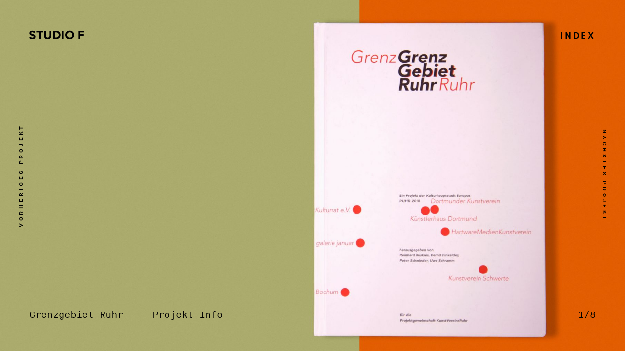

--- FILE ---
content_type: text/html; charset=UTF-8
request_url: https://www.studiof.de/work/grenzgebiet-ruhr/
body_size: 8796
content:
<!DOCTYPE html>
<html lang="en-US">
<head>
<meta charset="UTF-8">
<meta name="viewport" content="width=device-width, initial-scale=1">
<link rel="profile" href="http://gmpg.org/xfn/11">
<link rel="pingback" href="https://www.studiof.de/xmlrpc.php">

<title>Grenzgebiet Ruhr &#8211; Studio F</title>
<link rel="alternate" type="application/rss+xml" title="Studio F &raquo; Feed" href="https://www.studiof.de/feed/" />
<link rel="alternate" type="application/rss+xml" title="Studio F &raquo; Comments Feed" href="https://www.studiof.de/comments/feed/" />
<link rel='stylesheet' id='blank-style-css'  href='https://www.studiof.de/wp-content/themes/blank/assets/css/style.min.css?ver=4.7.29' type='text/css' media='all' />
<script type='text/javascript' src='https://www.studiof.de/wp-content/plugins/wp-retina-2x/js/picturefill.min.js?ver=3.0.2'></script>
<link rel='https://api.w.org/' href='https://www.studiof.de/wp-json/' />
<link rel="EditURI" type="application/rsd+xml" title="RSD" href="https://www.studiof.de/xmlrpc.php?rsd" />
<link rel="wlwmanifest" type="application/wlwmanifest+xml" href="https://www.studiof.de/wp-includes/wlwmanifest.xml" /> 
<link rel='prev' title='Franz Keller' href='https://www.studiof.de/work/franz-keller/' />
<link rel='next' title='Hä' href='https://www.studiof.de/work/hae/' />
<meta name="generator" content="WordPress 4.7.29" />
<link rel="canonical" href="https://www.studiof.de/work/grenzgebiet-ruhr/" />
<link rel='shortlink' href='https://www.studiof.de/?p=247' />
<link rel="alternate" type="application/json+oembed" href="https://www.studiof.de/wp-json/oembed/1.0/embed?url=https%3A%2F%2Fwww.studiof.de%2Fwork%2Fgrenzgebiet-ruhr%2F" />
<link rel="alternate" type="text/xml+oembed" href="https://www.studiof.de/wp-json/oembed/1.0/embed?url=https%3A%2F%2Fwww.studiof.de%2Fwork%2Fgrenzgebiet-ruhr%2F&#038;format=xml" />
</head>

<body class="work-template-default single single-work postid-247">
<div id="page" class="hfeed site">
    <a class="skip-link screen-reader-text" href="#content">Skip to content</a>

    <header id="masthead" class="site-header" role="banner">
        <div class="site-branding">
            <h1 class="site-title"><a href="https://www.studiof.de/" rel="home" class="ajax-load clear-selection"><span class="icon-studio-f-Logo"></span><span class="screen-reader-text">Studio F</span></a></h1>
        </div><!-- .site-branding -->
        <div class="mobile-menu hidden-desktop">
            <button id="menu-toggle" aria-controls="primary-menu" aria-expanded="false"><span class="menu-icon">Main Menu</span></button>
            <div id="main-menu">
                <div class="menu-main-container"><ul id="menu-main" class="menu"><li id="menu-item-48" class="menu-item menu-item-type-post_type menu-item-object-page menu-item-48 ajax-load-a"><a href="https://www.studiof.de/studio/">Studio</a></li>
<li id="menu-item-820" class="menu-item menu-item-type-post_type menu-item-object-page menu-item-820 ajax-load-a"><a href="https://www.studiof.de/impressum/">Impressum</a></li>
</ul></div><hr/><div class="menu-social-container"><ul id="menu-social" class="menu"><li id="menu-item-106" class="menu-item menu-item-type-custom menu-item-object-custom menu-item-106"><a href="http://studiof-berlin.tumblr.com">Blog</a></li>
</ul></div>            </div>
        </div>
    </header><!-- #masthead -->

    <div id="content" class="site-content">

    <div id="primary" class="content-area">
        <main id="main" class="site-main" role="main">
            
<article id="post-247" class="article-single-work post-247 work type-work status-publish has-post-thumbnail hentry type-arbeiten">
    <a href="https://www.studiof.de/" class="ajax-load index-link hidden-mobile">Index</a>    <div class="entry-container">
        <div class="flickity-carousel"><div class="carousel-cell img-landscape"><img src="https://www.studiof.de/wp-content/uploads/2017/03/Grenzgebiete-Ruhr-18-1812x1200.jpg" width="1812" height="1200" alt="" /></div><div class="carousel-cell img-landscape"><img src="https://www.studiof.de/wp-content/uploads/2017/03/Grenzgebiete-Ruhr-17-1812x1200.jpg" width="1812" height="1200" alt="" /></div><div class="carousel-cell img-landscape"><img src="https://www.studiof.de/wp-content/uploads/2017/03/Grenzgebiete-Ruhr-16-1812x1200.jpg" width="1812" height="1200" alt="" /></div><div class="carousel-cell img-landscape"><img src="https://www.studiof.de/wp-content/uploads/2017/03/Grenzgebiete-Ruhr-07-1812x1200.jpg" width="1812" height="1200" alt="" /></div><div class="carousel-cell img-landscape"><img src="https://www.studiof.de/wp-content/uploads/2017/03/Grenzgebiete-Ruhr-15-1793x1200.jpg" width="1793" height="1200" alt="" /></div><div class="carousel-cell img-landscape"><img src="https://www.studiof.de/wp-content/uploads/2017/03/Grenzgebiete-Ruhr-11-1793x1200.jpg" width="1793" height="1200" alt="" /></div><div class="carousel-cell img-landscape"><img src="https://www.studiof.de/wp-content/uploads/2017/03/Grenzgebiete-Ruhr-12-1793x1200.jpg" width="1793" height="1200" alt="" /></div><div class="carousel-cell img-landscape"><img src="https://www.studiof.de/wp-content/uploads/2017/03/Grenzgebiete-Ruhr-13-1793x1200.jpg" width="1793" height="1200" alt="" /></div></div>
        <header class="entry-header">
            <h1 class="entry-title">Grenzgebiet Ruhr</h1><a class="project-info" href="#">Projekt Info</a><div id="gallery-status"></div>        </header>

        <div class="entry-content">
                        <div class="entry-info">
                <h1 class="entry-title">Grenzgebiet Ruhr</h1><p>Raumgreifend: Katalog, Ausstellungsplakat und Flyer für 14 Kunstausstellungen im Rahmen der RUHR.2010 – Kulturhauptstadt Europas (2010).</p>
<p>Expanding: Catalog, exhibition poster and flyer for 14 art exhibitions during the RUHR.2010 – European Capital of Culture (2010).</p>
            </div>
                <div class="similar-projects"><h5 class="nav-links">Ähnliche Projekte</h5><div class="post-count-4">
<article id="post-572" style="background-image:url('https://www.studiof.de/wp-content/uploads/2017/03/Echo_04-300x199.jpg')" class="post-572 work type-work status-publish has-post-thumbnail hentry type-arbeiten">
    <a href="https://www.studiof.de/work/anja-schrey/" class="ajax-load"><h3 class="entry-title">Anja Schrey</h3></a>
</article>


<article id="post-64" style="background-image:url('https://www.studiof.de/wp-content/uploads/2017/02/Assan-Smati_03-300x199.jpg')" class="post-64 work type-work status-publish has-post-thumbnail hentry type-arbeiten">
    <a href="https://www.studiof.de/work/assan-smati/" class="ajax-load"><h3 class="entry-title">Assan Smati</h3></a>
</article>


<article id="post-962" style="background-image:url('https://www.studiof.de/wp-content/uploads/2017/04/KIT_Buecher_01-300x200.jpg')" class="post-962 work type-work status-publish has-post-thumbnail hentry type-arbeiten">
    <a href="https://www.studiof.de/work/kit-kataloge-3-2/" class="ajax-load"><h3 class="entry-title">KIT Kataloge 3</h3></a>
</article>


<article id="post-944" style="background-image:url('https://www.studiof.de/wp-content/uploads/2017/04/KIT_Tremors_02-300x199.jpg')" class="post-944 work type-work status-publish has-post-thumbnail hentry type-arbeiten">
    <a href="https://www.studiof.de/work/kit-kataloge-5/" class="ajax-load"><h3 class="entry-title">KIT KATALOGE 5</h3></a>
</article>

</div></div><a class="project-info-close" href="#">Close</a>        </div>

        <footer class="entry-footer hidden-mobile">
            
	<nav class="navigation post-navigation" role="navigation">
		<h2 class="screen-reader-text">Post navigation</h2>
		<div class="nav-links"><div class="nav-previous"><a class="ajax-load" href="https://www.studiof.de/work/franz-keller/" rel="prev">vorheriges Projekt</a></div><div class="nav-next"><a class="ajax-load" href="https://www.studiof.de/work/hae/" rel="next">nächstes Projekt</a></div></div>
	</nav>        </footer>
    </div>
</article>

        </main>
    </div>


	</div><!-- #content -->
</div><!-- #page -->

<script type='text/javascript'>
/* <![CDATA[ */
var require = {"deps":["https:\/\/www.studiof.de\/wp-content\/themes\/blank\/assets\/js\/script.min.js"]};
var js_config = {"base":"https:\/\/www.studiof.de\/","theme_base":"https:\/\/www.studiof.de\/wp-content\/themes\/blank\/","ajax_url":"https:\/\/www.studiof.de\/wp-admin\/admin-ajax.php","ajax_nonce":"1c6556c2d9"};
/* ]]> */
</script>
<script type='text/javascript' src='https://www.studiof.de/wp-content/themes/blank/bower_components/requirejs/require.js?ver=2.3.3'></script>
<script type='text/javascript' src='https://www.studiof.de/wp-includes/js/wp-embed.min.js?ver=4.7.29'></script>

</body>
</html>


--- FILE ---
content_type: text/css
request_url: https://www.studiof.de/wp-content/themes/blank/assets/css/style.min.css?ver=4.7.29
body_size: 28082
content:
@font-face{font-family:MaisonNeue;font-style:normal;font-weight:800;src:url(../fonts/MaisonNeueWEB-Bold.woff2) format("woff2"),url(../fonts/MaisonNeueWEB-Bold.woff) format("woff")}@font-face{font-family:MaisonNeue;font-style:normal;font-weight:400;src:url(../fonts/MaisonNeueWEB-Mono.woff2) format("woff2"),url(../fonts/MaisonNeueWEB-Mono.woff) format("woff")}@font-face{font-family:icomoon;font-style:normal;font-weight:400;src:url(../fonts/icomoon.woff2) format("woff2"),url(../fonts/icomoon.woff) format("woff")}.icon-1:before{content:"\e900"}.icon-A:before{content:"\e901"}.icon-B:before{content:"\e902"}.icon-C:before{content:"\e903"}.icon-D:before{content:"\e904"}.icon-E:before{content:"\e905"}.icon-F:before{content:"\e906"}.icon-G:before{content:"\e907"}.icon-H:before{content:"\e908"}.icon-I:before{content:"\e909"}.icon-J:before{content:"\e90a"}.icon-K:before{content:"\e90b"}.icon-L:before{content:"\e90c"}.icon-M:before{content:"\e90d"}.icon-N:before{content:"\e90e"}.icon-O:before{content:"\e90f"}.icon-P:before{content:"\e910"}.icon-Q:before{content:"\e911"}.icon-R:before{content:"\e912"}.icon-S:before{content:"\e913"}.icon-T:before{content:"\e914"}.icon-U:before{content:"\e915"}.icon-V:before{content:"\e916"}.icon-W:before{content:"\e917"}.icon-X:before{content:"\e918"}.icon-Y:before{content:"\e919"}.icon-Z:before{content:"\e91a"}.icon-studio-f-Logo:before{content:"\e91b"}.icon-close:before{content:"\e91e"}.icon-arrow-left:before{content:"\e91c"}.icon-arrow-right:before{content:"\e91d"}.flickity-carousel{position:absolute;top:50%;left:0;transform:translateY(-50%);width:100%;height:100%;margin:0 0 60px;cursor:url(../img/arrow-right.svg),auto}.flickity-carousel.cursor-previous{cursor:url(../img/arrow-left.svg),auto}.nav-white .flickity-carousel{cursor:url(../img/white-arrow-right.svg),auto}.nav-white .flickity-carousel.cursor-previous{cursor:url(../img/white-arrow-left.svg),auto}@media (max-height:500px),screen and (max-width:500px){.flickity-carousel{position:relative;top:0;left:0;transform:none;margin:0 0 3em}}.flickity-enabled:focus{outline:none}.flickity-viewport{overflow:hidden;position:relative;height:100%;min-height:100vh;max-height:100vh}@media (max-height:500px),screen and (max-width:500px){.flickity-viewport{height:auto;min-height:0;max-height:none}}.flickity-slider{width:100%}.carousel-cell,.flickity-slider{position:absolute;height:100%}.carousel-cell img{display:block;max-width:none;height:100%;width:auto}@media (max-height:500px),screen and (max-width:500px){.carousel-cell img{max-width:100%;height:auto}}.carousel-cell.img-landscape{width:100%;top:50%;transform:translateY(-50%)}.carousel-cell.img-landscape img{width:100%;object-fit:cover}@media (max-height:500px),screen and (max-width:500px){.carousel-cell{width:100%;height:auto}}.flickity-enabled.is-draggable{-webkit-tap-highlight-color:transparent;tap-highlight-color:transparent;-webkit-user-select:none;-moz-user-select:none;-ms-user-select:none;user-select:none}.flickity-prev-next-button{position:absolute;top:50%;width:44px;height:44px;border:none;border-radius:50%;background:#fff;background:hsla(0,0%,100%,.75);cursor:pointer;transform:translateY(-50%)}.flickity-prev-next-button:hover{background:#fff}.flickity-prev-next-button:focus{outline:none;box-shadow:0 0 0 5px #09f}.flickity-prev-next-button:active{opacity:.6}.flickity-prev-next-button.previous{left:10px}.flickity-prev-next-button.next{right:10px}.flickity-rtl .flickity-prev-next-button.previous{left:auto;right:10px}.flickity-rtl .flickity-prev-next-button.next{right:auto;left:10px}.flickity-prev-next-button:disabled{opacity:.3;cursor:auto}.flickity-prev-next-button svg{position:absolute;left:20%;top:20%;width:60%;height:60%}.flickity-prev-next-button .arrow{fill:#333}.flickity-page-dots{position:absolute;width:100%;bottom:-25px;padding:0;margin:0;list-style:none;text-align:center;line-height:1}.flickity-rtl .flickity-page-dots{direction:rtl}.flickity-page-dots .dot{display:inline-block;width:10px;height:10px;margin:0 8px;background:#333;border-radius:50%;opacity:.25;cursor:pointer}.flickity-page-dots .dot.is-selected{opacity:1}a,abbr,acronym,address,applet,big,blockquote,body,caption,cite,code,dd,del,dfn,div,dl,dt,em,fieldset,font,form,h1,h2,h3,h4,h5,h6,html,iframe,ins,kbd,label,legend,li,object,ol,p,pre,q,s,samp,small,span,strike,strong,sub,sup,table,tbody,td,tfoot,th,thead,tr,tt,ul,var{border:0;font-family:inherit;font-size:100%;font-style:inherit;font-weight:inherit;margin:0;outline:0;padding:0;vertical-align:baseline}html{font-size:62.5%;font-family:MaisonNeue,Helvetica,Arial,sans-serif;-webkit-text-size-adjust:100%;-ms-text-size-adjust:100%;-webkit-font-smoothing:antialiased;-moz-osx-font-smoothing:grayscale;-webkit-tap-highlight-color:transparent}body{margin:60px}article,aside,details,figcaption,figure,footer,header,main,menu,nav,section,summary{display:block}audio,canvas,progress,video{display:inline-block;vertical-align:baseline}audio:not([controls]){display:none;height:0}[hidden],template{display:none}a{background-color:transparent}abbr[title]{border-bottom:1px dotted}mark{background:#ff0;color:#000}small{font-size:80%}sub,sup{font-size:75%;line-height:0;position:relative;vertical-align:baseline}sup{top:-.5em}sub{bottom:-.25em}img{border:0}svg:not(:root){overflow:hidden}figure{margin:1em 40px}hr{box-sizing:content-box;height:0}pre{overflow:auto}code,kbd,pre,samp{font-family:monospace,monospace;font-size:1em}button,input,optgroup,select,textarea{color:inherit;font:inherit;margin:0}button{overflow:visible}button,select{text-transform:none}button,html input[type=button],input[type=reset],input[type=submit]{-webkit-appearance:button;cursor:pointer}button[disabled],html input[disabled]{cursor:default}button::-moz-focus-inner,input::-moz-focus-inner{border:0;padding:0}input{line-height:normal}input[type=checkbox],input[type=radio]{box-sizing:border-box;padding:0}input[type=number]::-webkit-inner-spin-button,input[type=number]::-webkit-outer-spin-button{height:auto}input[type=search]{-webkit-appearance:textfield;box-sizing:content-box}input[type=search]::-webkit-search-cancel-button,input[type=search]::-webkit-search-decoration{-webkit-appearance:none}fieldset{border:1px solid silver;margin:0 2px;padding:.35em .625em .75em}legend{border:0;padding:0}textarea{overflow:auto}optgroup{font-weight:700}table{border-collapse:collapse;border-spacing:0}td,th{padding:0}body,button,input,select,textarea{color:#000;font-size:16px;line-height:1.437}h1,h2,h3,h4,h5,h6{clear:both}p{margin-bottom:1.437em}cite,dfn,em,i{font-style:italic}b,strong{font-weight:700}blockquote{margin:0 1.437em}address{margin:0 0 1.437em}pre{background:#eee;font-family:Courier\ 10 Pitch,Courier,monospace;font-size:1.437rem;line-height:1.6;margin-bottom:1.6em;max-width:100%;overflow:auto;padding:1.6em}code,kbd,tt,var{font-family:Monaco,Consolas,Andale Mono,DejaVu Sans Mono,monospace;font-size:1.437rem}abbr,acronym{border-bottom:1px dotted #666;cursor:help}ins,mark{background:#fff9c0;text-decoration:none}big{font-size:125%}[class*=" icon-"],[class^=icon-]{font-family:icomoon!important;speak:none;font-style:normal;font-weight:400;font-variant:normal;text-transform:none;line-height:1}.hidden-text{position:absolute;top:-1px;left:-1px;width:1px;height:1px;overflow:hidden}html{box-sizing:border-box}*,:after,:before{box-sizing:inherit}body{background:#fff}blockquote:after,blockquote:before,q:after,q:before{content:""}blockquote,q{quotes:"" ""}hr{background-color:#ccc;border:0;height:1px;margin-bottom:1.437em}ol,ul{margin:0 0 1.437em 2.874em}ul{list-style:disc}ol{list-style:decimal}li>ol,li>ul{margin-bottom:0;margin-left:1.437em}img{height:auto;max-width:100%}table{margin:0 0 1.437em;width:100%}button,input[type=button],input[type=reset],input[type=submit]{border:1px solid;border-color:#ccc #ccc #bbb;border-radius:3px;background:#e6e6e6;box-shadow:inset 0 1px 0 hsla(0,0%,100%,.5),inset 0 15px 17px hsla(0,0%,100%,.5),inset 0 -5px 12px rgba(0,0,0,.05);color:rgba(0,0,0,.8);font-size:1.2rem;line-height:1;padding:.6em 1em .4em;text-shadow:0 1px 0 hsla(0,0%,100%,.8)}button:hover,input[type=button]:hover,input[type=reset]:hover,input[type=submit]:hover{border-color:#ccc #bbb #aaa;box-shadow:inset 0 1px 0 hsla(0,0%,100%,.8),inset 0 15px 17px hsla(0,0%,100%,.8),inset 0 -5px 12px rgba(0,0,0,.02)}button:active,button:focus,input[type=button]:active,input[type=button]:focus,input[type=reset]:active,input[type=reset]:focus,input[type=submit]:active,input[type=submit]:focus{border-color:#aaa #bbb #bbb;box-shadow:inset 0 -1px 0 hsla(0,0%,100%,.5),inset 0 2px 5px rgba(0,0,0,.15)}input[type=email],input[type=password],input[type=search],input[type=text],input[type=url],textarea{color:#666;border:1px solid #ccc;border-radius:3px}input[type=email]:focus,input[type=password]:focus,input[type=search]:focus,input[type=text]:focus,input[type=url]:focus,textarea:focus{color:#111}input[type=email],input[type=password],input[type=search],input[type=text],input[type=url]{padding:3px}textarea{padding-left:3px;width:100%}a{text-decoration:none}.nav-white .entry-content a,a{color:#000}.sidebar>p a:hover{background:#ccc;box-shadow:-10px -2px 0 #ccc,8px -2px 0 #ccc,8px 1px 0 #ccc,-10px 1px 0 #ccc;-webkit-box-decoration-break:clone;box-decoration-break:clone;color:inherit}@media screen and (-webkit-min-device-pixel-ratio:0){.sidebar>p a:hover{box-shadow:-10px -2px 0 #ccc,8px -2px 0 #ccc,8px 0 0 #ccc,-10px 0 0 #ccc}}.entry-content a:hover{background:#f8e815;box-shadow:-10px -2px 0 #f8e815,8px -2px 0 #f8e815,8px 1px 0 #f8e815,-10px 1px 0 #f8e815;-webkit-box-decoration-break:clone;box-decoration-break:clone;color:inherit}@media screen and (-webkit-min-device-pixel-ratio:0){.entry-content a:hover{box-shadow:-10px -2px 0 #f8e815,8px -2px 0 #f8e815,8px 0 0 #f8e815,-10px 0 0 #f8e815}}.screen-reader-text{clip:rect(1px,1px,1px,1px);position:absolute!important;height:1px;width:1px;overflow:hidden}.screen-reader-text:focus{background-color:#f1f1f1;border-radius:3px;box-shadow:0 0 2px 2px rgba(0,0,0,.6);clip:auto!important;color:#21759b;display:block;font-size:1.4rem;font-weight:700;height:auto;left:5px;line-height:normal;padding:15px 23px 14px;text-decoration:none;top:5px;width:auto;z-index:5}.alignleft{display:inline;float:left;margin-right:1.437em}.alignright{display:inline;float:right;margin-left:1.437em}.aligncenter{clear:both;display:block;margin-left:auto;margin-right:auto}.clear:after,.clear:before,.comment-content:after,.comment-content:before,.entry-content:after,.entry-content:before,.site-content:after,.site-content:before,.site-footer:after,.site-footer:before,.site-header:after,.site-header:before{content:" ";display:table}.clear:after,.comment-content:after,.entry-content:after,.site-content:after,.site-footer:after,.site-header:after{clear:both}embed,iframe,object{max-width:100%}#masthead{z-index:3;display:inline-block;margin:0 0 60px}#main,#masthead{position:relative}.mobile-menu hr,.sidebar hr{width:10px;height:3px;background:#000;margin:calc(1.437em - 1.5px) auto}.sidebar{position:relative;z-index:1;width:25%;float:left;text-align:center;transition:opacity .4s}.sidebar ul{font-weight:800;text-transform:uppercase;margin:0}.sidebar ul li{list-style:none}.show-imgs .sidebar{opacity:0;pointer-events:none}.index-list{position:relative;z-index:1;width:75%;float:left;text-transform:uppercase;transition:opacity .4s}@media screen and (-webkit-min-device-pixel-ratio:0){.index-list{margin-top:-.65em}}.show-imgs .index-list{opacity:0;pointer-events:none}#imgs-headline{position:fixed;top:60px;z-index:3;width:100%;text-align:center}.index-imgs{pointer-events:none}.index-imgs img{display:block;transition:filter .4s,opacity .4s;opacity:.25;filter:grayscale(100%);max-width:none}@media screen and (max-width:850px){.index-imgs img{max-width:100%}}.show-imgs .index-imgs{pointer-events:auto}.show-imgs .index-imgs img:hover{opacity:1;filter:grayscale(0)}.index-imgs .entry-header{display:none}.index-imgs .stamp{width:20%;height:500px}.index-close{transition:transform .4s}.show-imgs .index-close{transform:rotate(45deg)}.nav-links .nav-next,.nav-links .nav-previous{position:fixed;top:50%;transform-origin:top center;width:100%;text-align:center}.nav-links .nav-previous{left:calc(-50% + 2.874em);transform:rotate(-90deg)}.nav-links .nav-next{right:calc(-50% + 2.874em);transform:rotate(90deg)}.index-link{position:absolute;right:0;top:calc(-60px - 1.437em);z-index:3}.list-type span{cursor:pointer}.list-work{margin:0;-moz-columns:15em 3;columns:15em 3}.list-work,.list-work ul{list-style:none}.list-work ul{position:relative;margin:0 0 0 10px}.textfill{position:relative;margin:0 0 2.874em;page-break-inside:avoid;break-inside:avoid}@media screen and (-webkit-min-device-pixel-ratio:0){.textfill{padding:.65em 0}}.textfill>span{position:absolute;top:50%;transform:translateY(-50%);color:#999}.textfill li{max-width:80%}@media screen and (-webkit-min-device-pixel-ratio:0){.textfill{display:inline-block;width:100%}}#preloader{position:absolute;top:0;width:100%;height:60vh;min-height:300px;background:transparent 50%/130px no-repeat}#preloader.animation-1{background-image:url(../img/loading-animation-1.gif)}#preloader.animation-2{background-image:url(../img/loading-animation-2.gif)}.article-single-work{position:fixed;top:0;right:0;bottom:0;left:0;overflow:auto;-webkit-overflow-scrolling:touch;transition:transform .4s}.article-single-work .entry-container{padding:120px 60px 60px}.article-single-work .index-link{position:absolute;right:60px;top:60px;z-index:3}.article-next .article-single-work{transform:translateX(100%)}.article-previous .article-single-work{transform:translateX(-100%)}.type-page-default .entry-title+.entry-container{float:left;width:75%}.type-page-default .sidebar+.entry-container{float:left;width:66.6666%}.type-page-default .entry-content{max-width:1500px;margin:0 0 1.4em}.type-page-default .entry-content.columns-1,.type-page-default .entry-content.columns-2{width:66.6666%;max-width:1000px}.type-page-default .entry-content.columns-2{-moz-columns:15em 2;columns:15em 2}.type-page-default .entry-content.columns-3{-moz-columns:15em 3;columns:15em 3}.type-page-default .entry-content p:last-child{margin:0}.type-page-default .entry-content h3,.type-page-default .entry-content h4{margin:0 0 1.4em}.type-page-default .index-link+.entry-container .columns-1{margin-left:auto;margin-right:auto}.entry-footer{max-height:calc(100vh - 170px)}.admin-bar .article-single-work .entry-container{padding-top:152px}.site-branding{position:relative;z-index:2;display:inline-block;vertical-align:sub}.mobile-menu{position:absolute;top:0;left:-20px;right:-20px;background:#fff}#menu-toggle{position:absolute;top:-5px;right:20px;border:none;background:transparent;box-shadow:none;width:25px;height:25px;text-indent:-9999px}#menu-toggle .menu-icon{transition:background .3s}#menu-toggle .menu-icon,#menu-toggle .menu-icon:after,#menu-toggle .menu-icon:before{position:absolute;display:block;left:0;width:100%;height:3px;background-color:#000}#menu-toggle .menu-icon:after,#menu-toggle .menu-icon:before{content:"";width:100%}#menu-toggle .menu-icon:before{top:-8px;transition:top .3s .3s,transform .3s}#menu-toggle .menu-icon:after{bottom:-8px;transition:bottom .3s .3s,transform .3s}.menu-open #menu-toggle .menu-icon{background:transparent}.menu-open #menu-toggle .menu-icon:before{top:0;transform:rotate(45deg)}.menu-open #menu-toggle .menu-icon:after{bottom:0;transform:rotate(-45deg)}.menu-open #menu-toggle .menu-icon:after,.menu-open #menu-toggle .menu-icon:before{transition-delay:0s,.3s}#main-menu{display:none;height:100vh}#main-menu .menu-main-container{padding:60px 0 0}#main-menu .menu-social-container{padding:0 0 30px}#main-menu ul{margin:0}#main-menu ul li{list-style:none}.index-list a,.sidebar a{text-decoration:none}.text-highlighted{background:#f8e815;box-shadow:-10px -2px 0 #f8e815,8px -2px 0 #f8e815,8px 1px 0 #f8e815,-10px 1px 0 #f8e815;-webkit-box-decoration-break:clone;box-decoration-break:clone}@media screen and (-webkit-min-device-pixel-ratio:0){.text-highlighted{box-shadow:-10px -2px 0 #f8e815,8px -2px 0 #f8e815,8px 0 0 #f8e815,-10px 0 0 #f8e815}}li>a.ajax-load+.text-highlighted{transition:opacity .4s;margin-left:9px}li:hover>a.ajax-load+.text-highlighted{opacity:1}.list-work>span:first-child,.list-work a:hover,.menu>span:first-child,.menu a:hover{background:#f8e815;box-shadow:-10px -2px 0 #f8e815,8px -2px 0 #f8e815,8px 1px 0 #f8e815,-10px 1px 0 #f8e815;-webkit-box-decoration-break:clone;box-decoration-break:clone}@media screen and (-webkit-min-device-pixel-ratio:0){.list-work>span:first-child,.list-work a:hover,.menu>span:first-child,.menu a:hover{box-shadow:-10px -2px 0 #f8e815,8px -2px 0 #f8e815,8px 0 0 #f8e815,-10px 0 0 #f8e815}}.underline-links a{text-decoration:underline}.underline-links a:hover{text-decoration:none}.click-type-arbeiten .list-work .type-arbeiten .not-clickable,.click-type-arbeiten .list-work .type-arbeiten a,.click-type-arbeiten a.type-arbeiten,.list-type .type-arbeiten:hover,.list-work .type-arbeiten .not-clickable:hover,.list-work .type-arbeiten a:hover,.mouse-type-arbeiten .list-work .type-arbeiten .not-clickable,.mouse-type-arbeiten .list-work .type-arbeiten a,.mouse-type-arbeiten a.type-arbeiten{background:#f46c6f;box-shadow:-10px -2px 0 #f46c6f,8px -2px 0 #f46c6f,8px 1px 0 #f46c6f,-10px 1px 0 #f46c6f;-webkit-box-decoration-break:clone;box-decoration-break:clone}@media screen and (-webkit-min-device-pixel-ratio:0){.click-type-arbeiten .list-work .type-arbeiten .not-clickable,.click-type-arbeiten .list-work .type-arbeiten a,.click-type-arbeiten a.type-arbeiten,.list-type .type-arbeiten:hover,.list-work .type-arbeiten .not-clickable:hover,.list-work .type-arbeiten a:hover,.mouse-type-arbeiten .list-work .type-arbeiten .not-clickable,.mouse-type-arbeiten .list-work .type-arbeiten a,.mouse-type-arbeiten a.type-arbeiten{box-shadow:-10px -2px 0 #f46c6f,8px -2px 0 #f46c6f,8px 0 0 #f46c6f,-10px 0 0 #f46c6f}}.click-type-lehre .list-work .type-lehre .not-clickable,.click-type-lehre .list-work .type-lehre a,.click-type-lehre a.type-lehre,.list-type .type-lehre:hover,.list-work .type-lehre .not-clickable:hover,.list-work .type-lehre a:hover,.mouse-type-lehre .list-work .type-lehre .not-clickable,.mouse-type-lehre .list-work .type-lehre a,.mouse-type-lehre a.type-lehre{background:#96beff;box-shadow:-10px -2px 0 #96beff,8px -2px 0 #96beff,8px 1px 0 #96beff,-10px 1px 0 #96beff;-webkit-box-decoration-break:clone;box-decoration-break:clone}@media screen and (-webkit-min-device-pixel-ratio:0){.click-type-lehre .list-work .type-lehre .not-clickable,.click-type-lehre .list-work .type-lehre a,.click-type-lehre a.type-lehre,.list-type .type-lehre:hover,.list-work .type-lehre .not-clickable:hover,.list-work .type-lehre a:hover,.mouse-type-lehre .list-work .type-lehre .not-clickable,.mouse-type-lehre .list-work .type-lehre a,.mouse-type-lehre a.type-lehre{box-shadow:-10px -2px 0 #96beff,8px -2px 0 #96beff,8px 0 0 #96beff,-10px 0 0 #96beff}}.click-type-lob .list-work .type-lob .not-clickable,.click-type-lob .list-work .type-lob a,.click-type-lob a.type-lob,.list-type .type-lob:hover,.list-work .type-lob .not-clickable:hover,.list-work .type-lob a:hover,.mouse-type-lob .list-work .type-lob .not-clickable,.mouse-type-lob .list-work .type-lob a,.mouse-type-lob a.type-lob{background:#ff9bff;box-shadow:-10px -2px 0 #ff9bff,8px -2px 0 #ff9bff,8px 1px 0 #ff9bff,-10px 1px 0 #ff9bff;-webkit-box-decoration-break:clone;box-decoration-break:clone}@media screen and (-webkit-min-device-pixel-ratio:0){.click-type-lob .list-work .type-lob .not-clickable,.click-type-lob .list-work .type-lob a,.click-type-lob a.type-lob,.list-type .type-lob:hover,.list-work .type-lob .not-clickable:hover,.list-work .type-lob a:hover,.mouse-type-lob .list-work .type-lob .not-clickable,.mouse-type-lob .list-work .type-lob a,.mouse-type-lob a.type-lob{box-shadow:-10px -2px 0 #ff9bff,8px -2px 0 #ff9bff,8px 0 0 #ff9bff,-10px 0 0 #ff9bff}}.click-type-kunden .list-work .type-kunden .not-clickable,.click-type-kunden .list-work .type-kunden a,.click-type-kunden a.type-kunden,.list-type .type-kunden:hover,.list-work .type-kunden .not-clickable:hover,.list-work .type-kunden a:hover,.mouse-type-kunden .list-work .type-kunden .not-clickable,.mouse-type-kunden .list-work .type-kunden a,.mouse-type-kunden a.type-kunden{background:#96d78c;box-shadow:-10px -2px 0 #96d78c,8px -2px 0 #96d78c,8px 1px 0 #96d78c,-10px 1px 0 #96d78c;-webkit-box-decoration-break:clone;box-decoration-break:clone}@media screen and (-webkit-min-device-pixel-ratio:0){.click-type-kunden .list-work .type-kunden .not-clickable,.click-type-kunden .list-work .type-kunden a,.click-type-kunden a.type-kunden,.list-type .type-kunden:hover,.list-work .type-kunden .not-clickable:hover,.list-work .type-kunden a:hover,.mouse-type-kunden .list-work .type-kunden .not-clickable,.mouse-type-kunden .list-work .type-kunden a,.mouse-type-kunden a.type-kunden{box-shadow:-10px -2px 0 #96d78c,8px -2px 0 #96d78c,8px 0 0 #96d78c,-10px 0 0 #96d78c}}.article-single-work .entry-header{position:absolute;bottom:60px;left:0;width:100%;padding:0 60px}.article-single-work .entry-header #gallery-status,.article-single-work .entry-header .entry-title,.article-single-work .entry-header .project-info{display:inline-block}.article-single-work .entry-header .entry-title{margin-right:60px}.article-single-work .entry-header #gallery-status{float:right}.article-single-work .entry-content{position:absolute;top:0;left:0;right:0;z-index:1;height:100%;padding:0 120px;background:hsla(0,0%,100%,.85);display:none}.article-single-work .entry-content.visible_on_load{display:block;background:transparent}.article-single-work .entry-content.visible_on_load+.entry-footer .nav-links>div{z-index:4}.article-single-work .entry-content .entry-info{position:absolute;top:50%;left:120px;right:30%;transform:translateY(-50%);max-width:500px}.article-single-work .entry-content .project-info-close{position:absolute;left:60px;bottom:60px;background:transparent;box-shadow:-10px -2px 0 transparent,8px -2px 0 transparent,8px 1px 0 transparent,-10px 1px 0 transparent;-webkit-box-decoration-break:clone;box-decoration-break:clone}@media screen and (-webkit-min-device-pixel-ratio:0){.article-single-work .entry-content .project-info-close{box-shadow:-10px -2px 0 transparent,8px -2px 0 transparent,8px 0 0 transparent,-10px 0 0 transparent}}.article-single-work .entry-content .similar-projects{position:absolute;right:10%;top:50%;transform:translateY(-50%);width:15%;height:100%;max-width:250px;max-height:700px}.article-single-work .entry-content .similar-projects h5{position:absolute;top:0;left:120%;transform:rotate(90deg);transform-origin:top left;max-width:700px;text-align:center}.article-single-work .entry-content .similar-projects div{width:100%;height:100%;display:-ms-flexbox;display:flex;-ms-flex-direction:column;flex-direction:column}.article-single-work .entry-content .similar-projects div article{position:relative;-ms-flex:1;flex:1;margin-bottom:2px;background:#999 50%/cover}.article-single-work .entry-content .similar-projects div article:last-child{margin-bottom:0}.article-single-work .entry-content .similar-projects div article a{position:absolute;top:0;left:0;width:100%;height:100%;background:hsla(0,0%,100%,0)}.article-single-work .entry-content .similar-projects div article a h3{position:absolute;top:50%;left:0;width:100%;transform:translateY(-50%);text-align:center;opacity:0}.article-single-work .entry-content .similar-projects div article a:hover{background:hsla(0,0%,100%,.85);box-shadow:none}.article-single-work .entry-content .similar-projects div article a:hover h3{opacity:1}.article-single-work .entry-content .similar-projects div.post-count-3 article:first-child,.article-single-work .entry-content .similar-projects div.post-count-3 article:nth-child(3){-ms-flex:2;flex:2}.article-single-work .entry-content .similar-projects div.post-count-4 article:nth-child(4){-ms-flex:3;flex:3}.entry-header,a{transition:color .4s}.nav-white .entry-header,.nav-white a{color:#fff}@media (max-height:500px),screen and (max-width:500px){.nav-white .entry-header,.nav-white a{color:#000}}.nav-white.info-open .entry-header,.nav-white.info-open a{color:#000}.font-xxl{font-size:12rem;line-height:1;margin:0 0 .4335em}.type-page-default .entry-title{font-size:3rem;line-height:1}#main-menu,.article-single-work .entry-header,.index-link,.project-info-close,.type-work .entry-content h1{font-size:1.9rem}.index-link,.type-work .entry-content h1{margin-bottom:1em}.type-work .entry-content{font-size:1.4rem}#imgs-headline,.entry-content h4,.nav-links{font-size:1.2rem}.site-title{font-size:1.7rem}#imgs-headline,#main-menu,.entry-content h3,.entry-content h4,.font-xxl,.index-link,.nav-links,.type-page-default .entry-title{font-weight:800}#imgs-headline,#main-menu,.entry-content h3,.entry-content h4,.index-link,.nav-links{text-transform:uppercase}#main-menu,.font-xxl{text-align:center}.font-xxl{letter-spacing:.05em}#main-menu,.entry-content h3,.index-link,.index-list a,.not-clickable,.sidebar ul,.text-highlighted,.type-page-default .entry-title{letter-spacing:.2em}#imgs-headline,.entry-content h4,.nav-links{letter-spacing:.4em}.index-link,.nav-links a{text-decoration:none}#main-menu .menu-main-container{font-weight:400;letter-spacing:normal}@media (max-height:500px),screen and (max-width:500px){#main-menu .menu-main-container{font-weight:inherit;letter-spacing:inherit}}.similar-projects a{transition:background .4s}.similar-projects h3{transition:opacity .4s}.hidden-desktop{display:none}@media screen and (max-width:1600px){.font-xxl{font-size:7.5vw}}@media screen and (max-width:1185px){.sidebar{width:33.3333%}.index-list{width:66.6666%}.list-work{-moz-columns:15em 2;columns:15em 2}}@media (max-height:500px),screen and (max-width:800px){body{margin:50px}.font-xxl{font-size:15vw}#preloader{position:absolute;top:0;width:100%;height:60vh;min-height:300px;background-size:100px}.index-list,.sidebar{width:50%}.list-work{-moz-columns:1;columns:1}.article-single-work .index-link{top:50px;right:50px}.article-single-work .entry-content{padding:120px 50px}.article-single-work .entry-content .entry-info{position:static;transform:none;max-width:none}.article-single-work .entry-content .similar-projects{position:static;transform:none;width:auto;padding:0 0 60px}.article-single-work .entry-content .similar-projects h5{position:static;transform:none;width:100%!important;margin:2.874em 0 1.437em;text-align:center}.article-single-work .entry-content .project-info-close{position:static;padding:0 0 60px}.type-page-default .entry-content.columns-1,.type-page-default .entry-content.columns-2,.type-page-default .sidebar,.type-page-default .sidebar+.entry-container{width:100%}.type-page-default .sidebar{margin-bottom:2.874em}.type-page-default .nav-links .nav-next{right:calc(-50% + 1.437em)}.type-page-default .nav-links .nav-previous{left:calc(-50% + 1.437em)}article{-webkit-hyphens:auto;-ms-hyphens:auto;hyphens:auto}}@media (max-height:500px),screen and (max-width:500px){body{margin:20px}.hidden-mobile{display:none}#masthead,.hidden-desktop{display:block}.sidebar{margin:0 0 2.874em}.index-list,.sidebar{width:100%;float:none}.nav-links .nav-next,.nav-links .nav-previous{position:static;transform:none}.article-single-work .index-link{top:20px;right:20px}.article-single-work .entry-header{position:static;padding:0 20px;margin:0 0 1.437em}.article-single-work .entry-header .project-info{display:none}.article-single-work .entry-header #gallery-status{float:none}.article-single-work .entry-container{padding:120px 0 60px}.article-single-work .entry-content{position:static;padding:0 20px;display:block!important}.article-single-work .entry-content .entry-info{position:static;transform:none}.article-single-work .entry-content .entry-info .entry-title,.article-single-work .entry-content .project-info-close{display:none}.article-single-work .entry-content .similar-projects{height:560px!important;margin:0 auto}.article-single-work .entry-content .similar-projects h5{position:static;transform:none;width:100%;margin:2.874em 0 1.437em;text-align:center}.article-single-work .entry-footer{padding:0 20px}}

--- FILE ---
content_type: text/javascript
request_url: https://www.studiof.de/wp-content/themes/blank/assets/js/script.min.js
body_size: 4339
content:
function random_number(e,t){return Math.floor(Math.random()*(t-e+1)+e)}requirejs.config({baseUrl:js_config.theme_base+"bower_components",paths:{jquery:"jquery/dist/jquery.min",bridget:"jquery-bridget/jquery-bridget",flickity:"flickity/dist/flickity.pkgd",packery:"packery/dist/packery.pkgd.min"},shim:{flickity:["jquery","bridget"],packery:["jquery","bridget"]}}),requirejs(["require","jquery"],function(e,t){function v(e){document.title=e.title;var n=t("#main"),r=!1;n.fadeOut(400,function(){r||(n.css({opacity:0}).empty().show().append(e.content),u.removeClass("nav-white"),f(),setTimeout(function(){a(),l(),c(),d=t(".entry-content")},10),setTimeout(function(){n.animate({opacity:1}),r=!1,o.removeClass("article-next article-previous")},250),r=!0)})}function m(e){t.ajax({url:js_config.ajax_url,type:"post",data:{nonce:js_config.ajax_nonce,action:"ajax_get_contents",url:e},beforeSend:function(){t("#main > *").fadeOut(400,function(){t(this).parent().empty().show().append('<div id="preloader" class="animation-'+random_number(1,2)+'" />')})},success:function(e){v(e)}})}var n=t(window),r=t("#masthead"),i=t("#main-menu"),s=t("#menu-toggle"),o=t("#primary"),u=t("#page"),a,f,l,c,h=!1,p,d=t(".entry-content");(a=function(){t(".textfill").each(function(){var e=t(this),n=Math.min(Math.max(parseInt(e.height()),20),130);e.find(".size-adjust").css({fontSize:n+20})})}).call(),(f=function(){var e=t(".flickity-carousel").height();e=e?e:700,t(".similar-projects").css({height:e}).find("h5").css({width:e})}).call(),t(function(){function v(e,n){e.text(n.selectedIndex+1+"/"+n.slides.length),t(n.selectedElement).is(".text-white")?u.addClass("nav-white"):u.removeClass("nav-white")}window.addEventListener("popstate",function(){m(location.href)}),s.on("click",function(e){e.preventDefault(),r.toggleClass("menu-open"),i.slideToggle()}),i.find("a").on("click",function(){s.trigger("click")}),t("#page").on("click",".ajax-load, .ajax-load-a > a",function(e){e.preventDefault();var n=t(this);this.href!=location.href&&(m(this.href),history.pushState({},"Loading…",this.href)),n.hasClass("clear-selection")&&(o.removeAttr("class"),r.hasClass("menu-open")&&s.trigger("click"))}).on("click",".nav-next a",function(){setTimeout(function(){o.addClass("article-next")},400)}).on("click",".nav-previous a",function(){setTimeout(function(){o.addClass("article-previous")},400)}).on("click",".project-info",function(e){e.preventDefault(),d.fadeIn(),u.addClass("info-open")}).on("click",".project-info-close",function(e){e.preventDefault(),d.fadeOut(),u.removeClass("info-open")}).on("mouseenter",".list-type a",function(){o.addClass("mouse-"+t(this).attr("class"))}).on("mouseleave",".list-type a",function(){o.removeClass("mouse-"+t(this).attr("class"))}).on("click",".list-type a",function(e){e.preventDefault();var n=t(this),r=o.hasClass("click-"+n.attr("class"));o.removeClass(function(e,t){return(t.match(/(^|\s)click-type-\S+/g)||[]).join(" ")}).toggleClass("click-"+n.attr("class"),!r)}).on("click",".index-close",function(e){e.preventDefault(),t(this).toggleClass("active"),o.toggleClass("show-imgs"),h=!h,p=t("#imgs-headline")}).on("mouseenter",".index-img",function(){h&&(p=t("#imgs-headline"),p.text(t(this).find(".entry-header").text()))}).on("mouseleave",".index-img",function(){h&&p.text("")}).on("click","a",function(e){var n=t(this),r=n.attr("href");if(this.hostname&&this.hostname!==location.hostname||n.is(".post-edit-link")||r.indexOf("/uploads/")!=-1)e.preventDefault(),window.open(r,"New window","")}),(l=function(){var r=t(".flickity-carousel");r.length&&e(["bridget","flickity","imagesloaded/imagesloaded.pkgd"],function(e,i,s){e("flickity",i,t);var o;r=r.flickity({wrapAround:!0,prevNextButtons:!1,pageDots:!1,imagesLoaded:!0}).imagesLoaded().progress(function(){clearTimeout(o),o=setTimeout(function(){r.flickity("resize"),console.log("was?!")},500)});var u=t("#gallery-status"),a=r.data("flickity");v(u,a),f(),r.on({"select.flickity":function(){v(u,a)},"staticClick.flickity":function(e,t){t.clientX>n.width()/2?r.flickity("next"):r.flickity("previous")},mousemove:function(e){e.originalEvent.clientX<n.width()/2?r.addClass("cursor-previous"):r.removeClass("cursor-previous")}})})}).call(),(c=function(){if(t(".grid").length){var n=t(".grid");e(["bridget","packery","imagesloaded/imagesloaded.pkgd"],function(e,r,i){e("packery",r,t),n.packery({itemSelector:".grid-item",gutter:40,stamp:".stamp"}).imagesLoaded().progress(function(){n.packery()})})}}).call(),n.on("resize",function(){a(),f()})})}),define("script",function(){});

--- FILE ---
content_type: image/svg+xml
request_url: https://www.studiof.de/wp-content/themes/blank/assets/img/arrow-right.svg
body_size: 510
content:
<?xml version="1.0" encoding="utf-8"?>
<!DOCTYPE svg PUBLIC "-//W3C//DTD SVG 1.1//EN" "http://www.w3.org/Graphics/SVG/1.1/DTD/svg11.dtd">
<svg version="1.1" xmlns="http://www.w3.org/2000/svg" width="35" height="35" viewBox="0 0 35 35" style="enable-background:new 0 0 35 35">
 <path d="M34.244,18.266L35,17.498l-0.756-0.765l0,0L18.043,0.329c-0.437-0.438-1.086-0.438-1.517,0
	c-0.43,0.436-0.43,1.094,0,1.528l14.368,14.548H1.08C0.431,16.406,0,16.844,0,17.498c0,0.656,0.431,1.097,1.08,1.097h29.818
	l-14.37,14.546c-0.43,0.438-0.43,1.094,0,1.531C16.745,34.891,17.069,35,17.283,35c0.217,0,0.542-0.109,0.76-0.328L34.244,18.266
	L34.244,18.266z" style="fill:#111111"/>
</svg>
